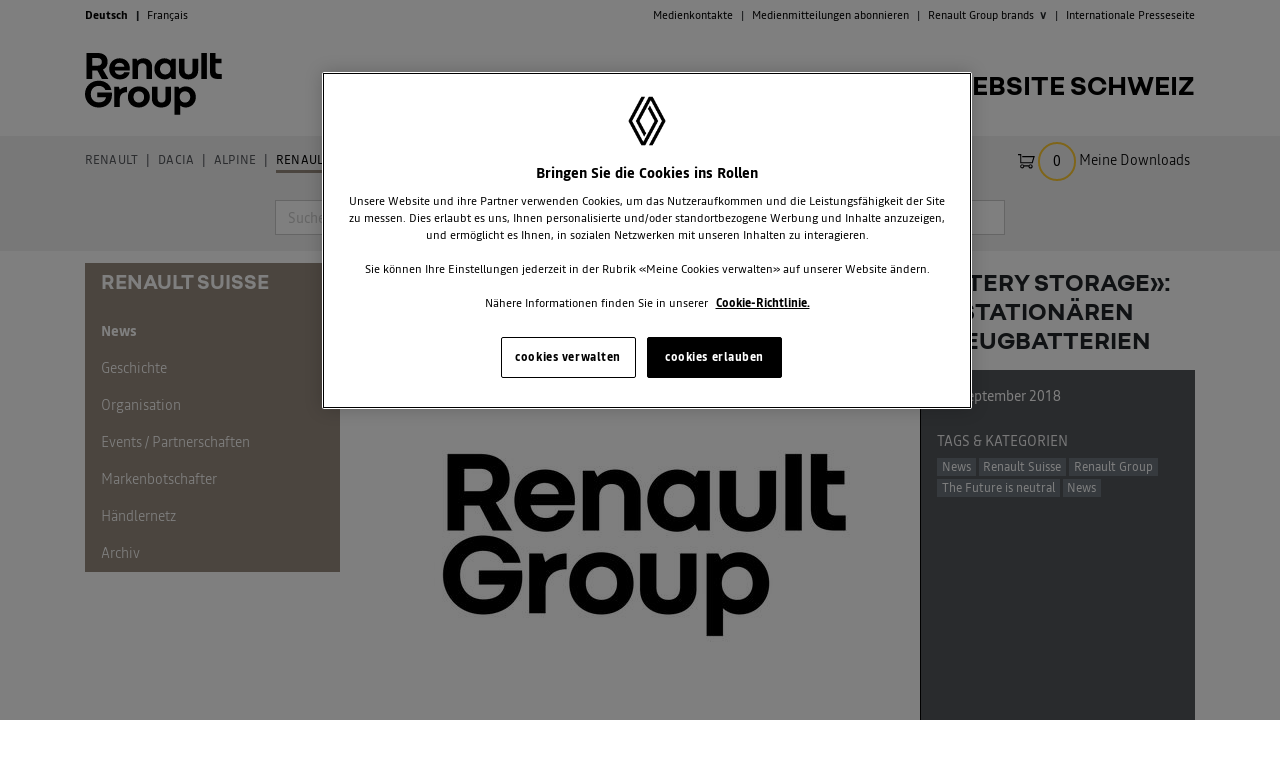

--- FILE ---
content_type: text/html; charset=UTF-8
request_url: https://media.renault.ch/de/article/21047
body_size: 9451
content:
<!DOCTYPE html>
<html lang="de-CH" class="brand_groupe">
<head>
	<meta charset="utf-8">
	<meta http-equiv="x-ua-compatible" content="ie=edge">
	<title>Die Renault Gruppe lanciert «Advanced Battery Storage»: Die leistungsstärkste Lösung Europas zur stationären Speicherung von Energie aus Elektrofahrzeugbatterien - Presse Website Schweiz</title>
	<meta name="generator" content="Phalanx GmbH | https://www.phalanx.at">
	<meta name="viewport" content="width=device-width, initial-scale=1.0">
	<link rel="stylesheet" href="/assets/css/media.min.css?t=20250912_094834" type="text/css">
	<link rel="shortcut icon" href="/favicon.ico">
	<link rel="apple-touch-icon" href="/apple-touch-icon-precomposed.png">
	<meta name="description" content="Die Renault Gruppe kündigt die Lancierung des Projekts Advanced Battery Storage an, im Rahmen dessen sie bis 2020 die bisher leistungsstärkste Lösung zur stationären Speicherung von Strom aus Elektrofahrzeugbatterien in Europa (Leistung: 70 MW/Energie: 60 MWh) bereitstellen wird.Die Lösung wird an mehreren Standorten in Frankreich und Deutschland installiert und wird die Integration der erneuerbaren Energien in die Stromnetze erleichtern.Die Entwicklung von Advanced Battery Storage steht im Zusammenhang mit der Strategie der Renault Gruppe, die zum Ziel hat, ein intelligentes elektrisches Ökosystems zugunsten der Energiewende zu schaffen.">
	<meta name="apple-mobile-web-app-title" content="Presse Website Schweiz">
	<meta name="twitter:card" content="summary">
	<meta name="twitter:title" property="og:title" itemprop="title name" content="Die Renault Gruppe lanciert «Advanced Battery Storage»: Die leistungsstärkste Lösung Europas zur stationären Speicherung von Energie aus Elektrofahrzeugbatterien - Presse Website Schweiz">
	<meta name="twitter:description" property="og:description" itemprop="description" content="Die Renault Gruppe kündigt die Lancierung des Projekts Advanced Battery Storage an, im Rahmen dessen sie bis 2020 die bisher leistungsstärkste Lösung zur stationären Speicherung von Strom aus Elektrofahrzeugbatterien in Europa (Leistung: 70 MW/Energie: 60 MWh) bereitstellen wird.Die Lösung wird an mehreren Standorten in Frankreich und Deutschland installiert und wird die Integration der erneuerbaren Energien in die Stromnetze erleichtern.Die Entwicklung von Advanced Battery Storage steht im Zusammenhang mit der Strategie der Renault Gruppe, die zum Ziel hat, ein intelligentes elektrisches Ökosystems zugunsten der Energiewende zu schaffen.">
	<meta name="twitter:image" content="https://media.renault.ch/__/151933.e566c561.jpg">
	<meta property="og:image" content="https://media.renault.ch/__/151933.e566c561.jpg">
	<meta property="og:url" content="https://media.renault.ch/de/article/21047">
	<script type="text/javascript" nonce="sa6ljO9qBM2dkIU">
		var home = '/de/', root = '/', country = 'ch', language = 'de', brand = 'groupe', w = {
			"download_image": "Bild download (Niedrige Qualität)",
			"download_image_hq": "Bild download (Hohe Qualität, empfohlen)",
			"download_image_original": "Bild download (Original)",
			"documents": "Dokumente",
			"images": "Bilder",
			"download_all_related_images": "Alle zugehörigen Bilder ({{c}}) als .zip (Niedrige Qualität)",
			"download_all_related_images_hq": "Alle zugehörigen Bilder ({{c}}) als .zip (Hohe Qualität, empfohlen)",
			"download_all_related_images_original": "Alle zugehörigen Bilder ({{c}}) als .zip (Original)",
			"download_has_started": "Der Download wurde angefordert und wird automatisch starten."
		}, seo = {
    "debug": false,
    "brand": "Renault",
    "businessType": "transverse",
    "countryCode": "CH",
    "googleAccount": "UA-23041544-1",
    "languageCode": "de",
    "pageType": "edito",
    "pageName": "press|ch|article"
};
		window.dataLayer = window.dataLayer || [];
	</script>
			<script src="https://cdn.cookielaw.org/scripttemplates/otSDKStub.js" data-document-language="true" type="text/javascript" charset="UTF-8" data-domain-script="161e70c8-1420-414d-87dd-90edce9214b7"></script>
		<script type="text/javascript">
			function OptanonWrapper(){if(typeof OptanonWrapperCount=="undefined"){otGetInitialGrps()}
otDeleteCookie(otIniGrps);function otGetInitialGrps(){OptanonWrapperCount='';otIniGrps=window.Optanon.GetDomainData().Groups.map(obj=>obj.OptanonGroupId!==undefined?obj.OptanonGroupId:null)}
function otDeleteCookie(iniOptGrpId){var otDomainGrps=JSON.parse(JSON.stringify(Optanon.GetDomainData().Groups));var otDeletedGrpIds=otGetInactiveId(iniOptGrpId,OnetrustActiveGroups);if(otDeletedGrpIds.length!=0&&otDomainGrps.length!=0){for(var i=0;i<otDomainGrps.length;i++){if(otDomainGrps[i].CustomGroupId!=''&&otDeletedGrpIds.includes(otDomainGrps[i].CustomGroupId)){for(var j=0;j<otDomainGrps[i].Cookies.length;j++){eraseCookie(otDomainGrps[i].Cookies[j].Name,otDomainGrps[i].Cookies[j].Host)}}
if(otDomainGrps[i].Hosts.length!=0){for(var j=0;j<otDomainGrps[i].Hosts.length;j++){if(otDeletedGrpIds.includes(otDomainGrps[i].Hosts[j].HostId)&&otDomainGrps[i].Hosts[j].Cookies.length!=0){for(var k=0;k<otDomainGrps[i].Hosts[j].Cookies.length;k++){eraseCookie(otDomainGrps[i].Hosts[j].Cookies[k].Name,otDomainGrps[i].Hosts[j].Cookies[k].Host)}}}}}}
otGetInitialGrps()}
function otGetInactiveId(customIniId,otActiveGrp){customIniId=customIniId.split(",");customIniId=customIniId.filter(Boolean);otActiveGrp=otActiveGrp.split(",");otActiveGrp=otActiveGrp.filter(Boolean);var result=[];for(var i=0;i<customIniId.length;i++){if(otActiveGrp.indexOf(customIniId[i])<=-1){result.push(customIniId[i])}}
return result}
function eraseCookie(name,host){domainName=window.location.hostname;document.cookie=name+'=; Max-Age=-99999999; Path=/;Domain='+domainName;document.cookie=name+'=; Max-Age=-99999999; Path=/;Domain='+host;document.cookie=name+'=; Max-Age=-99999999; Path=/;Domain=.'+host;document.cookie=name+'=; Max-Age=-99999999; Path=/;';localStorage.removeItem(name);pathArray=window.location.pathname.split('/');for(var i=0;i<pathArray.length;i++){if(pathArray[i]){var currentPath=pathArray.slice(0,i+1).join('/');document.cookie=name+'=; Max-Age=-99999999; Path='+currentPath+';Domain='+domainName;document.cookie=name+'=; Max-Age=-99999999; Path='+currentPath+';Domain='+host;document.cookie=name+'=; Max-Age=-99999999; Path='+currentPath+';Domain=.'+host;document.cookie=name+'=; Max-Age=-99999999; Path='+currentPath+';';document.cookie=name+'=; Max-Age=-99999999; Path='+currentPath+'/;Domain='+domainName;document.cookie=name+'=; Max-Age=-99999999; Path='+currentPath+'/;Domain='+host;document.cookie=name+'=; Max-Age=-99999999; Path='+currentPath+'/;Domain=.'+host;document.cookie=name+'=; Max-Age=-99999999; Path='+currentPath+'/;'}}}}
	</script>
					<script nonce="sa6ljO9qBM2dkIU">
			dataLayer.push({
    "debug": false,
    "brand": "Renault",
    "businessType": "transverse",
    "countryCode": "CH",
    "googleAccount": "UA-23041544-1",
    "languageCode": "de",
    "pageType": "edito",
    "pageName": "press|ch|article"
});
			(function(w,d,s,l,i){w[l]=w[l]||[];w[l].push({'gtm.start':new Date().getTime(),event:'gtm.js'});var f=d.getElementsByTagName(s)[0],j=d.createElement(s),dl=l!='dataLayer'?'&l='+l:'';j.async=true;j.src='//www.googletagmanager.com/gtm.js?id='+i+dl;f.parentNode.insertBefore(j,f);})(window,document,'script','dataLayer','GTM-M2RS4PT');
			(function(w,d,s,l,i){w[l]=w[l]||[];w[l].push({'gtm.start':new Date().getTime(),event:'gtm.js'});var f=d.getElementsByTagName(s)[0],j=d.createElement(s),dl=l!='dataLayer'?'&l='+l:'';j.async=true;j.src='//www.googletagmanager.com/gtm.js?id='+i+dl;f.parentNode.insertBefore(j,f);})(window,document,'script','dataLayer','GTM-M8Q7DN3');
		</script>
	</head>
<body>
	<nav class="mobile" id="mobileMenu">
				<ul class="language">
			<li class="active"><a href="/de/article/21047">Deutsch</a></li>
			<li class=""><a href="/fr/article/21047">Français</a></li>
		</ul>
				   					<ul class="navigation t1 open">
									<li>
						<a href="/de/101">Renault</a>
													<span class=""></span>
										<ul class="navigation t2 ">
									<li>
						<a href="/de/10612">News</a>
											</li>
									<li>
						<a href="/de/125">Personenwagen</a>
													<span class=""></span>
										<ul class="navigation t3 ">
									<li>
						<a href="/de/10698">Twingo E-Tech electric</a>
											</li>
									<li>
						<a href="/de/8758">Clio</a>
											</li>
									<li>
						<a href="/de/10656">R5 E-Tech electric</a>
											</li>
									<li>
						<a href="/de/10696">R5 Turbo 3E</a>
											</li>
									<li>
						<a href="/de/10678">R4 E-Tech electric</a>
											</li>
									<li>
						<a href="/de/10577">Captur</a>
											</li>
									<li>
						<a href="/de/10662">Symbioz</a>
											</li>
									<li>
						<a href="/de/10561">Megane E-Tech electric</a>
													<span class=""></span>
										<ul class="navigation t4 ">
									<li>
						<a href="/de/10611">Megane E-Tech 100% electric</a>
											</li>
									<li>
						<a href="/de/10562">Megane Grandtour</a>
											</li>
									<li>
						<a href="/de/10574">Megane R.S.</a>
											</li>
								<li class="mt-5"><a href="/de/newsletter/">Medienmitteilungen abonnieren</a></li>
			</ul>
		
											</li>
									<li>
						<a href="/de/10657">Scenic E-Tech electric</a>
											</li>
									<li>
						<a href="/de/10605">Austral</a>
											</li>
									<li>
						<a href="/de/10497">Espace</a>
											</li>
									<li>
						<a href="/de/10655">Rafale</a>
											</li>
									<li>
						<a href="/de/8762">Kangoo</a>
													<span class=""></span>
										<ul class="navigation t4 ">
									<li>
						<a href="/de/10644">Kangoo E-Tech Electric</a>
											</li>
								<li class="mt-5"><a href="/de/newsletter/">Medienmitteilungen abonnieren</a></li>
			</ul>
		
											</li>
									<li>
						<a href="/de/8780">Trafic Passenger</a>
											</li>
									<li>
						<a href="/de/10583">Trafic SpaceClass</a>
											</li>
									<li>
						<a href="/de/10584">Trafic SpaceNomad</a>
											</li>
								<li class="mt-5"><a href="/de/newsletter/">Medienmitteilungen abonnieren</a></li>
			</ul>
		
											</li>
									<li>
						<a href="/de/106">Nutzfahrzeuge</a>
													<span class=""></span>
										<ul class="navigation t3 ">
									<li>
						<a href="/de/10695">Estafette</a>
											</li>
									<li>
						<a href="/de/8779">Kangoo Van</a>
													<span class=""></span>
										<ul class="navigation t4 ">
									<li>
						<a href="/de/10645">Kangoo Van E-Tech electric</a>
											</li>
								<li class="mt-5"><a href="/de/newsletter/">Medienmitteilungen abonnieren</a></li>
			</ul>
		
											</li>
									<li>
						<a href="/de/10317">Master</a>
													<span class=""></span>
										<ul class="navigation t4 ">
									<li>
						<a href="/de/10646">Master E-Tech electric</a>
											</li>
								<li class="mt-5"><a href="/de/newsletter/">Medienmitteilungen abonnieren</a></li>
			</ul>
		
											</li>
									<li>
						<a href="/de/8778">Trafic</a>
													<span class=""></span>
										<ul class="navigation t4 ">
									<li>
						<a href="/de/10699">Trafic Van E-Tech electric</a>
											</li>
								<li class="mt-5"><a href="/de/newsletter/">Medienmitteilungen abonnieren</a></li>
			</ul>
		
											</li>
								<li class="mt-5"><a href="/de/newsletter/">Medienmitteilungen abonnieren</a></li>
			</ul>
		
											</li>
									<li>
						<a href="/de/8807">Concept Cars</a>
													<span class=""></span>
										<ul class="navigation t3 ">
									<li>
						<a href="/de/10700">Emblème</a>
											</li>
									<li>
						<a href="/de/10701">Filante Concept</a>
											</li>
									<li>
						<a href="/de/10702">Renault 4 Savane 4x4 Concept</a>
											</li>
								<li class="mt-5"><a href="/de/newsletter/">Medienmitteilungen abonnieren</a></li>
			</ul>
		
											</li>
									<li>
						<a href="/de/8808">Innovation</a>
													<span class=""></span>
										<ul class="navigation t3 ">
									<li>
						<a href="/de/10601">Easy Electric Life</a>
											</li>
								<li class="mt-5"><a href="/de/newsletter/">Medienmitteilungen abonnieren</a></li>
			</ul>
		
											</li>
									<li>
						<a href="/de/8792">Archiv</a>
													<span class=""></span>
										<ul class="navigation t3 ">
									<li>
						<a href="/de/10457">Clio R.S.</a>
											</li>
									<li>
						<a href="/de/10567">Alaskan</a>
											</li>
									<li>
						<a href="/de/10576">Clio 4</a>
											</li>
									<li>
						<a href="/de/10607">Express Van</a>
											</li>
									<li>
						<a href="/de/10575">Megane R.S.</a>
											</li>
									<li>
						<a href="/de/10212">Clio Grandtour</a>
											</li>
									<li>
						<a href="/de/10315">Wind</a>
											</li>
									<li>
						<a href="/de/8841">Clio</a>
											</li>
									<li>
						<a href="/de/10571">Captur</a>
											</li>
									<li>
						<a href="/de/8761">Modus</a>
											</li>
									<li>
						<a href="/de/10563">Scénic</a>
											</li>
									<li>
						<a href="/de/8852">Megane</a>
											</li>
									<li>
						<a href="/de/10500">Auto-Salons</a>
													<span class=""></span>
										<ul class="navigation t4 ">
									<li>
						<a href="/de/10527">Auto-Salon Genf</a>
											</li>
									<li>
						<a href="/de/10525">Mondial - Paris</a>
											</li>
									<li>
						<a href="/de/10526">IAA Frankfurt</a>
											</li>
									<li>
						<a href="/de/10528">Auto Zürich</a>
											</li>
								<li class="mt-5"><a href="/de/newsletter/">Medienmitteilungen abonnieren</a></li>
			</ul>
		
											</li>
									<li>
						<a href="/de/10565">Grand Scénic</a>
											</li>
									<li>
						<a href="/de/8846">Kangoo</a>
											</li>
									<li>
						<a href="/de/10542">Kadjar</a>
											</li>
									<li>
						<a href="/de/10548">Kangoo Z.E.</a>
											</li>
									<li>
						<a href="/de/10384">Fluence Z.E.</a>
											</li>
									<li>
						<a href="/de/102">Motorsport</a>
													<span class=""></span>
										<ul class="navigation t4 ">
									<li>
						<a href="/de/10449">Formel 1</a>
											</li>
									<li>
						<a href="/de/10486">Formel E</a>
											</li>
									<li>
						<a href="/de/10522">Clio R3T Alps Trophy</a>
											</li>
									<li>
						<a href="/de/10598">FIA WEC</a>
											</li>
									<li>
						<a href="/de/10599">Alpine Cup</a>
											</li>
									<li>
						<a href="/de/10450">Archiv</a>
													<span class=""></span>
										<ul class="navigation t5 ">
									<li>
						<a href="/de/8811">LO Renault Clio Cup</a>
											</li>
									<li>
						<a href="/de/8812">LO Formel Renault 2.0</a>
											</li>
									<li>
						<a href="/de/8813">Megane Trophy</a>
											</li>
									<li>
						<a href="/de/8814">World Series FR 3.5</a>
											</li>
									<li>
						<a href="/de/8815">Formel 1 bis 2013</a>
											</li>
									<li>
						<a href="/de/10381">Rallye</a>
											</li>
									<li>
						<a href="/de/10382">Formula Renault ALPS</a>
											</li>
									<li>
						<a href="/de/10448">World Series by Renault</a>
											</li>
								<li class="mt-5"><a href="/de/newsletter/">Medienmitteilungen abonnieren</a></li>
			</ul>
		
											</li>
								<li class="mt-5"><a href="/de/newsletter/">Medienmitteilungen abonnieren</a></li>
			</ul>
		
											</li>
									<li>
						<a href="/de/8768">Scenic</a>
											</li>
									<li>
						<a href="/de/10560">Talisman</a>
											</li>
									<li>
						<a href="/de/8850">Laguna</a>
											</li>
									<li>
						<a href="/de/10564">Koleos</a>
											</li>
									<li>
						<a href="/de/10550">Koleos</a>
											</li>
									<li>
						<a href="/de/10559">Talisman Grandtour</a>
											</li>
									<li>
						<a href="/de/10337">Latitude</a>
											</li>
									<li>
						<a href="/de/8862">Vel Satis</a>
											</li>
									<li>
						<a href="/de/10473">Twingo</a>
													<span class=""></span>
										<ul class="navigation t4 ">
									<li>
						<a href="/de/8757">Twingo</a>
											</li>
									<li>
						<a href="/de/10585">Twingo E-Tech Electric</a>
											</li>
								<li class="mt-5"><a href="/de/newsletter/">Medienmitteilungen abonnieren</a></li>
			</ul>
		
											</li>
									<li>
						<a href="/de/8771">Espace</a>
											</li>
									<li>
						<a href="/de/10373">Twizy</a>
											</li>
									<li>
						<a href="/de/8848">Kangoo Express</a>
											</li>
									<li>
						<a href="/de/8859">Trafic</a>
											</li>
									<li>
						<a href="/de/8781">Master</a>
											</li>
									<li>
						<a href="/de/10543">Auto-Salons</a>
											</li>
									<li>
						<a href="/de/10553">Innovationen</a>
											</li>
								<li class="mt-5"><a href="/de/newsletter/">Medienmitteilungen abonnieren</a></li>
			</ul>
		
											</li>
								<li class="mt-5"><a href="/de/newsletter/">Medienmitteilungen abonnieren</a></li>
			</ul>
		
											</li>
									<li>
						<a href="/de/103">Dacia</a>
													<span class=""></span>
										<ul class="navigation t2 ">
									<li>
						<a href="/de/10614">News</a>
											</li>
									<li>
						<a href="/de/120">Personenwagen</a>
													<span class=""></span>
										<ul class="navigation t3 ">
									<li>
						<a href="/de/10616">Spring Electric</a>
											</li>
									<li>
						<a href="/de/10246">Sandero</a>
											</li>
									<li>
						<a href="/de/10608">Jogger</a>
											</li>
									<li>
						<a href="/de/10572">Duster</a>
											</li>
									<li>
						<a href="/de/10679">Bigster</a>
											</li>
								<li class="mt-5"><a href="/de/newsletter/">Medienmitteilungen abonnieren</a></li>
			</ul>
		
											</li>
									<li>
						<a href="/de/10654">Motorsport</a>
													<span class=""></span>
										<ul class="navigation t3 ">
									<li>
						<a href="/de/10661">Dacia Sandriders</a>
											</li>
								<li class="mt-5"><a href="/de/newsletter/">Medienmitteilungen abonnieren</a></li>
			</ul>
		
											</li>
									<li>
						<a href="/de/10613">Concept Cars</a>
													<span class=""></span>
										<ul class="navigation t3 ">
									<li>
						<a href="/de/10703">Hipster Concept</a>
											</li>
								<li class="mt-5"><a href="/de/newsletter/">Medienmitteilungen abonnieren</a></li>
			</ul>
		
											</li>
									<li>
						<a href="/de/10615">Innovation</a>
											</li>
									<li>
						<a href="/de/10530">Archiv</a>
													<span class=""></span>
										<ul class="navigation t3 ">
									<li>
						<a href="/de/10412">Dokker Van</a>
											</li>
									<li>
						<a href="/de/10546">Sandero</a>
											</li>
									<li>
						<a href="/de/10573">Duster</a>
											</li>
									<li>
						<a href="/de/10531">Logan</a>
											</li>
									<li>
						<a href="/de/10532">Logan MCV</a>
											</li>
									<li>
						<a href="/de/158">Logan MCV</a>
											</li>
									<li>
						<a href="/de/10215">Nutzfahrzeuge</a>
											</li>
									<li>
						<a href="/de/10396">Lodgy</a>
											</li>
									<li>
						<a href="/de/10518">Über Dacia</a>
													<span class=""></span>
										<ul class="navigation t4 ">
									<li>
						<a href="/de/10519">Geschichte</a>
											</li>
									<li>
						<a href="/de/10536">Dacia in der Schweiz</a>
											</li>
								<li class="mt-5"><a href="/de/newsletter/">Medienmitteilungen abonnieren</a></li>
			</ul>
		
											</li>
									<li>
						<a href="/de/10411">Dokker</a>
											</li>
									<li>
						<a href="/de/10529">Auto-Salons</a>
											</li>
									<li>
						<a href="/de/10544">Motorsport</a>
											</li>
								<li class="mt-5"><a href="/de/newsletter/">Medienmitteilungen abonnieren</a></li>
			</ul>
		
											</li>
								<li class="mt-5"><a href="/de/newsletter/">Medienmitteilungen abonnieren</a></li>
			</ul>
		
											</li>
									<li>
						<a href="/de/10537">Alpine</a>
													<span class=""></span>
										<ul class="navigation t2 ">
									<li>
						<a href="/de/10617">News</a>
											</li>
									<li>
						<a href="/de/10538">Personenwagen</a>
													<span class=""></span>
										<ul class="navigation t3 ">
									<li>
						<a href="/de/10570">A110</a>
											</li>
									<li>
						<a href="/de/10687">A110 GTS</a>
											</li>
									<li>
						<a href="/de/10637">A110 R</a>
											</li>
									<li>
						<a href="/de/10658">A290</a>
											</li>
									<li>
						<a href="/de/10677">A390</a>
											</li>
								<li class="mt-5"><a href="/de/newsletter/">Medienmitteilungen abonnieren</a></li>
			</ul>
		
											</li>
									<li>
						<a href="/de/10592">Motorsport</a>
													<span class=""></span>
										<ul class="navigation t3 ">
									<li>
						<a href="/de/10595">Alpine Cup</a>
											</li>
									<li>
						<a href="/de/10594">Alpine WEC Team</a>
											</li>
									<li>
						<a href="/de/10593">Alpine F1 Team</a>
											</li>
									<li>
						<a href="/de/10596">Alpine Rallye</a>
											</li>
									<li>
						<a href="/de/10597">Alpine GT4</a>
											</li>
								<li class="mt-5"><a href="/de/newsletter/">Medienmitteilungen abonnieren</a></li>
			</ul>
		
											</li>
									<li>
						<a href="/de/10541">Concept Cars</a>
													<span class=""></span>
										<ul class="navigation t3 ">
									<li>
						<a href="/de/10704">Alpenglow Hy4</a>
											</li>
								<li class="mt-5"><a href="/de/newsletter/">Medienmitteilungen abonnieren</a></li>
			</ul>
		
											</li>
									<li>
						<a href="/de/10618">Innovation</a>
											</li>
									<li>
						<a href="/de/10619">Archiv</a>
													<span class=""></span>
										<ul class="navigation t3 ">
									<li>
						<a href="/de/10610">A110 GT</a>
											</li>
									<li>
						<a href="/de/10609">A110 S</a>
											</li>
								<li class="mt-5"><a href="/de/newsletter/">Medienmitteilungen abonnieren</a></li>
			</ul>
		
											</li>
								<li class="mt-5"><a href="/de/newsletter/">Medienmitteilungen abonnieren</a></li>
			</ul>
		
											</li>
									<li class="active">
						<a href="/de/6">Renault Suisse</a>
													<span class="open"></span>
										<ul class="navigation t2 open">
									<li class="active">
						<a href="/de/10523">News</a>
											</li>
									<li>
						<a href="/de/10533">Geschichte</a>
											</li>
									<li>
						<a href="/de/10535">Organisation</a>
											</li>
									<li>
						<a href="/de/10501">Events / Partnerschaften</a>
											</li>
									<li>
						<a href="/de/10600">Markenbotschafter</a>
											</li>
									<li>
						<a href="/de/10502">Händlernetz</a>
											</li>
									<li>
						<a href="/de/8795">Archiv</a>
											</li>
								<li class="mt-5"><a href="/de/newsletter/">Medienmitteilungen abonnieren</a></li>
			</ul>
		
											</li>
									<li>
						<a href="/de/7">Renault Group</a>
													<span class=""></span>
										<ul class="navigation t2 ">
									<li>
						<a href="/de/10524">News</a>
											</li>
									<li>
						<a href="/de/10665">Renault Group</a>
													<span class=""></span>
										<ul class="navigation t3 ">
									<li>
						<a href="/de/10664">FlexEVan</a>
											</li>
								<li class="mt-5"><a href="/de/newsletter/">Medienmitteilungen abonnieren</a></li>
			</ul>
		
											</li>
									<li>
						<a href="/de/10666">Ampere</a>
											</li>
									<li>
						<a href="/de/10669">Power / Horse</a>
											</li>
									<li>
						<a href="/de/10510">The Future is neutral</a>
													<span class=""></span>
										<ul class="navigation t3 ">
									<li>
						<a href="/de/10511">RePower</a>
											</li>
								<li class="mt-5"><a href="/de/newsletter/">Medienmitteilungen abonnieren</a></li>
			</ul>
		
											</li>
									<li>
						<a href="/de/10670">Hyvia</a>
											</li>
									<li>
						<a href="/de/10603">Mobilize</a>
													<span class=""></span>
										<ul class="navigation t3 ">
									<li>
						<a href="/de/10623">News</a>
											</li>
									<li>
						<a href="/de/10620">Personenwagen</a>
													<span class=""></span>
										<ul class="navigation t4 ">
									<li>
						<a href="/de/10627">Duo</a>
											</li>
								<li class="mt-5"><a href="/de/newsletter/">Medienmitteilungen abonnieren</a></li>
			</ul>
		
											</li>
									<li>
						<a href="/de/10621">Nutzfahrzeuge</a>
													<span class=""></span>
										<ul class="navigation t4 ">
									<li>
						<a href="/de/10629">Bento</a>
											</li>
									<li>
						<a href="/de/10628">Hippo</a>
											</li>
								<li class="mt-5"><a href="/de/newsletter/">Medienmitteilungen abonnieren</a></li>
			</ul>
		
											</li>
									<li>
						<a href="/de/10622">Concept Cars</a>
											</li>
									<li>
						<a href="/de/10624">Innovation</a>
											</li>
									<li>
						<a href="/de/10625">Archiv</a>
													<span class=""></span>
										<ul class="navigation t4 ">
									<li>
						<a href="/de/10626">Limo</a>
											</li>
								<li class="mt-5"><a href="/de/newsletter/">Medienmitteilungen abonnieren</a></li>
			</ul>
		
											</li>
								<li class="mt-5"><a href="/de/newsletter/">Medienmitteilungen abonnieren</a></li>
			</ul>
		
											</li>
									<li>
						<a href="/de/10671">Software République</a>
											</li>
									<li>
						<a href="/de/5">Geschichte</a>
											</li>
									<li>
						<a href="/de/10504">Facts &amp; Figures</a>
													<span class=""></span>
										<ul class="navigation t3 ">
									<li>
						<a href="/de/10505">Ergebnisse</a>
											</li>
									<li>
						<a href="/de/10506">Renault Atlas</a>
											</li>
									<li>
						<a href="/de/10508">Werke</a>
											</li>
								<li class="mt-5"><a href="/de/newsletter/">Medienmitteilungen abonnieren</a></li>
			</ul>
		
											</li>
									<li>
						<a href="/de/10545">Logos</a>
											</li>
									<li>
						<a href="/de/8793">Archiv</a>
													<span class=""></span>
										<ul class="navigation t3 ">
									<li>
						<a href="/de/999">Facts &amp; Figures Preview</a>
											</li>
								<li class="mt-5"><a href="/de/newsletter/">Medienmitteilungen abonnieren</a></li>
			</ul>
		
											</li>
								<li class="mt-5"><a href="/de/newsletter/">Medienmitteilungen abonnieren</a></li>
			</ul>
		
											</li>
									<li>
						<a href="/de/8">Renault-Nissan-Mitsubishi</a>
													<span class=""></span>
										<ul class="navigation t2 ">
									<li>
						<a href="/de/10289">News</a>
											</li>
									<li>
						<a href="/de/10547">Facts &amp; Figures</a>
											</li>
									<li>
						<a href="/de/10517">Geschichte</a>
											</li>
									<li>
						<a href="/de/10516">Ergebnisse</a>
											</li>
								<li class="mt-5"><a href="/de/newsletter/">Medienmitteilungen abonnieren</a></li>
			</ul>
		
											</li>
									<li>
						<a href="/de/10578">Facts &amp; Figures</a>
											</li>
								<li class="mt-5"><a href="/de/newsletter/">Medienmitteilungen abonnieren</a></li>
			</ul>
		
	</nav>
	<div class="body-wrapper">
		<div class="overlay"></div>
		<header>
			<button class="hamburger hamburger--squeeze" type="button" data-evt="toggleMobileMenu" aria-label="Menu" aria-haspopup="true"
   aria-expanded="false" aria-controls="mobileMenu">
				<span class="hamburger-box">
					<span class="hamburger-inner"></span>
				</span>
			</button>
			<section class="section-toplinks">
				<div class="container">
					<div class="row">
						<div class="col">
														<nav class="language-selector">
								<ul>
									<li class="active"><a href="/de/article/21047">Deutsch</a></li>
									<li class=""><a href="/fr/article/21047">Français</a></li>
								</ul>
							</nav>
													</div>
						<div class="col-md-auto">
							<nav class="external-links">
								<ul>
									<li><a href="/de/contact">Medienkontakte</a></li>
									<li><a href="/de/newsletter/">Medienmitteilungen abonnieren</a></li>
																		<li><a href="/de/" data-evt="toggleBrandSelector" aria-haspopup="true" aria-expanded="false" aria-controls="brands">Renault Group brands</a><span class="more">∨</span></li>
																		<li><a target="_blank" rel="noreferrer" href="https://media.renaultgroup.com/?lang=eng">Internationale Presseseite</a></li>
								</ul>
							</nav>
						</div>
					</div>
				</div>
			</section>
			<section class="section-logos">
				<div class="container">
					<div class="row">
						<div class="col-12 col-md-3 text-right"><a href="/de/" class="logo logo--groupe" title="groupe"></a></div>
						<div class="col-12 col-md-9 text-right"><a href="/de/" class="website-title">Presse Website Schweiz</a></div>
					</div>
				</div>
			</section>
			<section class="section-navigation">
				<div class="container">
					<div class="row row--navigation">
						<div class="col--navigation d-none d-lg-block d-xl-block col-xl-10">
							<nav class="level-1">
								<ul>
																			<li class="node-color-renault"><a href="/de/101">Renault</a></li>
																			<li class="node-color-dacia"><a href="/de/103">Dacia</a></li>
																			<li class="node-color-alpine"><a href="/de/10537">Alpine</a></li>
																			<li class="active node-color-groupe"><a href="/de/6">Renault Suisse</a></li>
																			<li class="node-color-groupe"><a href="/de/7">Renault Group</a></li>
																			<li class="node-color-alliance"><a href="/de/8">Renault-Nissan-Mitsubishi</a></li>
																			<li class="node-color-groupe"><a href="/de/10578">Facts &amp; Figures</a></li>
																	</ul>
							</nav>
						</div>
						<div class="col--downloads col-12 col-xl-2">
							<div class="downloads">
								<a href="/de/downloads/">
									<span class="icon"><i class="micon micon-cart"></i></span>
									<span class="counter" id="collectionCounter">0</span>
									<span class="text">Meine Downloads</span>
								</a>
							</div>
						</div>
					</div>
				</div>
			</section>
			<section class="section-searchfield">
				<div class="container">
					<div class="row">
						<div class="col-xl-8 offset-xl-2">
							<form action="/de/search/" method="get">
																																																<div class="input-group mt-3 mb-3">
									<label for="search-q" class="sr-only">Suche</label>
									<input type="text" id="search-q" name="q" class="form-control" value="" placeholder="Suchen nach…">
									<div class="input-group-append">
										<button class="btn btn-primary" type="submit" aria-label="Suchen"><i class="micon micon-magnify" aria-hidden="true"></i></button>
									</div>
								</div>
							</form>
						</div>
					</div>
				</div>
			</section>
		</header>
<section class="section-article section-1">
	<div class="container">
		<div class="row">
			<div class="d-none d-lg-block col-lg-3 navigation-container">
				<nav class="level-2">
    <div class="container-headline">Renault Suisse</div>
                <ul class="navigation t1 open">
                            <li class="active">
                    <a href="/de/10523">News</a>
                                    </li>
                            <li>
                    <a href="/de/10533">Geschichte</a>
                                    </li>
                            <li>
                    <a href="/de/10535">Organisation</a>
                                    </li>
                            <li>
                    <a href="/de/10501">Events / Partnerschaften</a>
                                    </li>
                            <li>
                    <a href="/de/10600">Markenbotschafter</a>
                                    </li>
                            <li>
                    <a href="/de/10502">Händlernetz</a>
                                    </li>
                            <li>
                    <a href="/de/8795">Archiv</a>
                                    </li>
                    </ul>
    
</nav>							</div>
			<div class="col-12 col-lg-9">
				<article class="article-detail">
					<h1>Die Renault Gruppe lanciert «Advanced Battery Storage»: Die leistungsstärkste Lösung Europas zur stationären Speicherung von Energie aus Elektrofahrzeugbatterien</h1>
					<div class="row no-gutters article-header">
						<div class="col-12 col-md-8">
															<div class="image-container">
									<div class="image">
										<img src="/__/151933.e566c561.jpg" alt="Die Renault Gruppe lanciert «Advanced Battery Storage»: Die leistungsstärkste Lösung Europas zur stationären Speicherung von Energie aus Elektrofahrzeugbatterien" title="Die Renault Gruppe lanciert «Advanced Battery Storage»: Die leistungsstärkste Lösung Europas zur stationären Speicherung von Energie aus Elektrofahrzeugbatterien">
										<!--<img src="/assets/img/media/test/p-1.jpg">-->
									</div>
								</div>
													</div>
						<div class="col-12 col-md-4 right-col">
							<div class="article-overview-slim">
	<date>28. September 2018</date>
    <div class="overview-segment">
    <div class="headline">Tags &amp; Kategorien</div>
        <div class="tags">
                            <a href="/de/10523" title="Zeige alle Pressemitteilungen der Kategorie News"><span class="badge badge-secondary">News</span></a>
                            <a href="/de/6" title="Zeige alle Pressemitteilungen der Kategorie Renault Suisse"><span class="badge badge-secondary">Renault Suisse</span></a>
                            <a href="/de/7" title="Zeige alle Pressemitteilungen der Kategorie Renault Group"><span class="badge badge-secondary">Renault Group</span></a>
                            <a href="/de/10510" title="Zeige alle Pressemitteilungen der Kategorie The Future is neutral"><span class="badge badge-secondary">The Future is neutral</span></a>
                            <a href="/de/10524" title="Zeige alle Pressemitteilungen der Kategorie News"><span class="badge badge-secondary">News</span></a>
                    </div>
    </div>
    <div class="overview-segment">
        <div class="headline"></div>
        <ul>
                                            </ul>
    </div>
    <div class="overview-segment overview-segment-bottom">
            </div>
</div>						</div>
					</div>
					<div class="row mt-3">
						<div class="col-12">
							<div class="content-container">
								<div class="teaser">
									<b><ul class="list"><li>Die Renault Gruppe kündigt die Lancierung des Projekts Advanced Battery Storage an, im Rahmen dessen sie bis 2020 die bisher leistungsstärkste Lösung zur stationären Speicherung von Strom aus Elektrofahrzeugbatterien in Europa (Leistung: 70 MW/Energie: 60 MWh) bereitstellen wird.</li><li>Die Lösung wird an mehreren Standorten in Frankreich und Deutschland installiert und wird die Integration der erneuerbaren Energien in die Stromnetze erleichtern.</li><li>Die Entwicklung von Advanced Battery Storage steht im Zusammenhang mit der Strategie der Renault Gruppe, die zum Ziel hat, ein intelligentes elektrisches Ökosystems zugunsten der Energiewende zu schaffen.</li></ul></b>
								</div>
								    
								<div class="description">
									Die Renault Gruppe, europäischer Leader im Bereich Elektromobilität, gab die Lancierung von Advanced Battery Storage bekannt, einer Lösung zur stationären Speicherung von Energie ausschliesslich aus Elektrofahrzeugbatterien.<br />
<br />
Längerfristig wird Advanced Battery Storage mindestens 60 MWh speichern können und damit die leistungsfähigste Lösung dieser Art sein, die jemals in Europa entwickelt wurde. Die ersten Installationen werden Anfang 2019 an drei Standorten in Frankreich und Deutschland – in den Renault Werken Douai (Nord) und Cléon (Seine Maritime) sowie in einem vormaligen Kohlekraftwerk in Nordrhein-Westfalen – realisiert. Das Speichervermögen wird anschliessend schrittweise bis auf das von 2‘000 Elektrofahrzeugbatterien erweitert. In diesem Stadium wird Advanced Battery Storage die Schwelle von 60 MWh (täglicher Verbrauch einer Ortschaft mit 5‘000 Haushalten) erreicht oder – noch wahrscheinlicher – übertroffen haben.<br />
<br />
Ziel dieser Lösung ist es, die Differenzen zwischen Stromverbrauch und -produktion zu einem Zeitpunkt auszugleichen und damit den Anteil erneuerbarer Quellen im Energiemix zu erhöhen. Es geht darum, das Gleichgewicht zwischen Angebot und Nachfrage im Stromnetz zu bewahren, indem verschiedene Energiequellen, deren Produktionskapazitäten nicht konstant sind, integriert werden. Die geringste Abweichung zwischen Verbrauch und Produktion führt zu Störungen, die die Stabilität der Stromfrequenz für Haushalte (50 Hz) beeinträchtigen können. <i>«Unsere Lösung für die stationäre Speicherung dient dazu, diese Differenzen zu kompensieren: Sie gibt ihre Reserven genau dann ab, wenn ein Ungleichgewicht im Netz entsteht, um Auswirkungen zu vermeiden»</i>, erklärt <b>Nicolas Schottey, Direktor des Programms New Business Energy der Renault Gruppe.</b> Indem die stationäre Speicherung zum Netzgleichgewicht beiträgt, verstärkt sie die wirtschaftliche Attraktivität der kohlenstoffarmen Energieträger.<br />
<br />
Die stationäre Speicherung erfolgt auf der Basis von Elektrofahrzeugbatterien, die sich in Containern befinden. Verwendet werden Second-Life-Batterien sowie ein Zusatz an neuen Batterien, die so für die zukünftige Verwendung als Tauschteile bei Servicearbeiten gelagert werden. <i>«Diese einzigartige Kombination ermöglicht es dem System Advanced Battery Storage, praktisch unmittelbar eine Leistung von 70 MW abzugeben oder aufzunehmen. Dank der hohen Leistungsfähigkeit und Kapazität von Advanced Battery Storage können wir für die Mehrheit der Herausforderungen des Netzes eine effiziente Lösung bieten», so</i> <b>Nicolas Schottey</b> weiter.<br />
<br />
<b>EINE ENGE ZUSAMMENARBEIT MIT UNSEREN PARTNERN</b><br />
Als Pionier und Marktführer im Bereich Elektromobilität in Europa geht die Renault Gruppe über ihre Rolle als Automobilhersteller hinaus und wird mithilfe ihrer Partner zum Akteur für intelligente elektrische und energetische Ökosysteme. Im Rahmen des Projekts Advanced Battery Storage schloss sich die Renault Gruppe mit mehreren Partnern, wie der Banque des Territoires, der japanischen Mitsui-Gruppe, Demeter, dem FMET (Fonds de Modernisation Ecologique des Transports) oder The Mobility House zusammen.<br />
<br />
Weitere Informationen zum Engagement von Renault im Bereich Elektromobilität finden Sie hier:<br />
<a target="_blank" href="https://easyelectriclife.groupe.renault.com/en/">EasyElectricLife</a> <br />
<br />
<br />
	*  *  *<br />
<br />
<b>ÜBER DAS INTELLIGENTE ELEKTRISCHE ÖKOSYSTEM</b><br />
Unter intelligentem Laden (Smart Charging) versteht man das Aufladen des Fahrzeugs entsprechend den Bedürfnissen des Nutzers sowie des im Netz verfügbaren Stroms. Das Laden erfolgt vor allem dann, wenn das Stromangebot die Nachfrage übertrifft, insbesondere bei Produktionsspitzen bei den erneuerbaren Energien. Die Aufladung unterbricht, wenn die Stromnachfrage das Angebot innerhalb des Netzes übertrifft. So optimiert das Stromnetz die Lieferung lokaler erneuerbarer Energie.<br />
<br />
Mit dem reversiblen Aufladen sind die Fahrzeuge in der Lage, bei Verbrauchsspitzen Strom ins Netz einzuspeisen. Ausser zum intelligenten Laden werden Elektrofahrzeuge somit auch zur vorübergehenden Speicherung von Energie genutzt werden können.<br />
<br />
Die Batterie des Elektrofahrzeugs besitzt selbst nach Ablauf ihrer Lebensdauer im Fahrzeug noch eine beträchtliche Speicherkapazität. Renault kann sie in weniger anspruchsvollen Umgebungen, insbesondere in der stationären Energiespeicherung, wiederverwenden. Dank diesem Zweitleben von Batterien kann Renault heute den unterschiedlichsten Ansprüchen an die Energiespeicherung gerecht werden: denen eines Einfamilienhauses oder Bürogebäudes, denen von Immobilien zur gewerblichen Nutzung oder Schulen bis hin zu jenen von Mehrfamilienhäusern oder von Ladestationen von Elektrofahrzeugen. <br />
<br />
<br />
	*  *  *<br />
<br />
<b>ÜBER GROUPE RENAULT UND RENAULT SUISSE SA</b><br />
Der 1898 gegründete Autohersteller Renault ist heute ein internationaler Konzern, der 2017 in 134 Ländern 3,76 Millionen Fahrzeuge verkauft hat. Aktuell beschäftigt Renault rund 180‘000 Menschen, produziert in 36 Werken und hat 12‘700 Verkaufsstandorte weltweit. Um auch weiterhin mit den technologischen Herausforderungen der Zukunft Schritt halten und die Strategie des rentablen Wachstums fortführen zu können, setzt Renault konsequent auf seine internationale Entwicklung, auf die Komplementarität seiner fünf Marken (Renault, Dacia, Renault Samsung Motors, Alpine und LADA), auf den weiteren Ausbau seiner Marktführerschaft bei Elektrofahrzeugen und seine einzigartige Allianz mit Nissan und Mitsubishi. Mit einem eigenen Formel 1 Team macht Renault den Motorsport zum Hebel für Innovationen und die Bekanntheit der Marke Renault.<br />
<br />
In der Schweiz ist Renault seit 1927 vertreten. Heute vermarktet und vertreibt die Renault Suisse SA die Marken Renault, Dacia und Alpine. Im Jahr 2017 wurden rund 22'400 neue Personenwagen und 3’900 leichte Nutzfahrzeuge der Renault Gruppe in der Schweiz immatrikuliert. Das Händlernetz der drei Marken wird kontinuierlich ausgebaut und zählt mittlerweile mehr als 200 Partner, die Autos und Dienstleistungen an 228 Standorten anbieten.
								</div>
							</div>
						</div>
					</div>
				</article>
							</div>
		</div>
	</div>
</section>
		<footer>
										<section class="section-subscribe">
					<div class="container">
						<div class="row">
							<div class="col-xl-8 offset-xl-2">
								<div class="h3">Melden Sie sich zu unseren Medienmitteilungen an</div>
								<form action="/de/newsletter" method="post">
									<div class="input-group mt-3 mb-3">
										<label for="subscribe-email" class="sr-only">Suche</label>
										<input type="text" class="form-control" id="subscribe-email" name="email" placeholder="E-Mail-Adresse" autocomplete="off">
										<div class="input-group-append">
											<button class="btn btn-primary" type="submit">Anmelden</button>
										</div>
									</div>
								</form>
							</div>
						</div>
					</div>
				</section>
						<section class="section-bottomlinks">
				<div class="container">
					<div class="row">
						<div class="col-md-12">
							<nav class="footer">
								<ul>
																			<li><a target="_blank" rel="noreferrer" href="https://www.linkedin.com/company/renault/">LinkedIn</a></li>
										<li><a target="_blank" rel="noreferrer" href="https://www.instagram.com/renault_suisse/">Instagram (CH)</a></li>
										<li><a target="_blank" rel="noreferrer" href="https://www.facebook.com/Renault.CH">Facebook (CH)</a></li>
																	</ul>
							</nav>
						</div>
					</div>
					<div class="row">
						<div class="col-md-12">
							<nav class="footer">
								<ul>
									<li><a href="/de/">© Renault 2026</a></li>
									<li><a href="/de/rss">RSS</a></li>
																		<li><a target="_blank" rel="noreferrer" href="https://de.renault.ch/">renault.ch</a></li>
									<li><a target="_blank" rel="noreferrer" href="https://de.renault.ch/agb.html">Datenschutz</a></li>
									<li><a target="_blank" rel="noreferrer" href="https://de.renault.ch/agb.html">Nutzungsbestimmungen</a></li>
																		<li><a href="/de/about">Impressum</a></li>
									<li><a href="/de/contact">Medienkontakte</a></li>
								</ul>
							</nav>
						</div>
					</div>
				</div>
			</section>
		</footer>
	</div>
	<div aria-live="polite" aria-atomic="true" class="toast-container">
    	<div class="toast-items" id="toast-items"></div>
	</div>
	<div id="brands" class="brands-container mfp-hide">
		<div class="container">
			<div class="mfp-close">x</div>
			<div class="row">
				<div class="col">
					<div class="d-flex justify-content-between align-items-center flex-wrap">
						<div class="brand-list"><a href="/de/7"><img src="/assets/img/media/logo_groupe.svg" class="brand-item groupe" alt="Renault Group logo"></a></div>
						<div class="brand-list"><a href="/de/101"><img src="/assets/img/media/logo_renault-black.svg" class="brand-item renault" alt="Renault logo"></a></div>
						<div class="brand-list"><a href="/de/103"><img src="/assets/img/media/logo_dacia.svg" class="brand-item dacia" alt="Dacia logo"></a></div>
						<div class="brand-list"><a href="/de/10537"><img src="/assets/img/media/logo_alpine-black.svg" class="brand-item alpine" alt="Alpine logo"></a></div>
						<div class="brand-list"><a href="/de/10603"><img src="/assets/img/media/logo_mobilize.svg" class="brand-item mobilize" alt="Mobilize logo"></a></div>
						<div class="brand-list"><a href="/de/8"><img src="/assets/img/media/logo_alliance.svg" class="brand-item alliance" alt="Alliance logo"></a></div>
					</div>
				</div>
			</div>
		</div>
	</div>
	<script src="/assets/js/media.vendor.min.js?t=20250912_094834"></script>
	<script src="/assets/js/media.min.js?t=20250912_094834"></script>
				<script type="text/javascript" nonce="sa6ljO9qBM2dkIU">
			var MTIProjectId='e2abce3b-6737-4696-8689-4e8448e10094';
			(function() {
					var mtiTracking = document.createElement('script');
					mtiTracking.type='text/javascript';
					mtiTracking.async='true';
					mtiTracking.src=('https:'==document.location.protocol?'https:':'http:')+'//fast.fonts.com/t/trackingCode.js';
					(document.getElementsByTagName('head')[0]||document.getElementsByTagName('body')[0]).appendChild( mtiTracking );
			})();
		</script>
	</body>
</html>

--- FILE ---
content_type: image/svg+xml
request_url: https://media.renault.ch/assets/img/media/logo_dacia.svg
body_size: 980
content:
<?xml version="1.0" encoding="UTF-8" standalone="no"?><!DOCTYPE svg PUBLIC "-//W3C//DTD SVG 1.1//EN" "http://www.w3.org/Graphics/SVG/1.1/DTD/svg11.dtd"><svg width="100%" height="100%" viewBox="0 0 284 31" version="1.1" xmlns="http://www.w3.org/2000/svg" xmlns:xlink="http://www.w3.org/1999/xlink" xml:space="preserve" xmlns:serif="http://www.serif.com/" style="fill-rule:evenodd;clip-rule:evenodd;stroke-linejoin:round;stroke-miterlimit:2;"><path d="M91.869,0c-0.403,0 -0.772,0.235 -1.243,0.706l-29.447,30.186l15.479,0l15.11,-15.647l15.177,15.647l15.614,0l-29.448,-30.186c-0.47,-0.471 -0.84,-0.706 -1.242,-0.706Zm162.147,0.706c-0.47,-0.471 -0.839,-0.706 -1.242,-0.706c-0.402,0 -0.773,0.235 -1.242,0.706l-29.449,30.186l15.48,0l15.11,-15.647l15.177,15.647l15.614,0l-29.448,-30.186Zm-209.828,1.343c-1.275,-1.277 -2.148,-1.646 -4.029,-1.646l-40.159,0l0,10.309l37.07,-0l5.238,4.935l-5.238,4.936l-37.07,0l0,10.309l40.159,0c1.881,0 2.754,-0.369 4.029,-1.645l12.189,-12.357c0.437,-0.47 0.672,-0.839 0.672,-1.243c-0,-0.402 -0.235,-0.772 -0.672,-1.242l-12.189,-12.356Zm95.361,-0l-12.188,12.356c-0.437,0.47 -0.672,0.84 -0.672,1.242c-0,0.404 0.235,0.773 0.672,1.243l12.188,12.357c1.276,1.276 2.149,1.645 4.03,1.645l40.159,0l-0,-10.309l-37.071,0l-5.237,-4.936l5.237,-4.935l37.071,-0l-0,-10.309l-40.159,0c-1.881,0 -2.754,0.369 -4.03,1.646Zm61.045,28.843l11.248,0l0,-30.489l-11.248,0l0,30.489Z" style="fill-rule:nonzero;"/></svg>